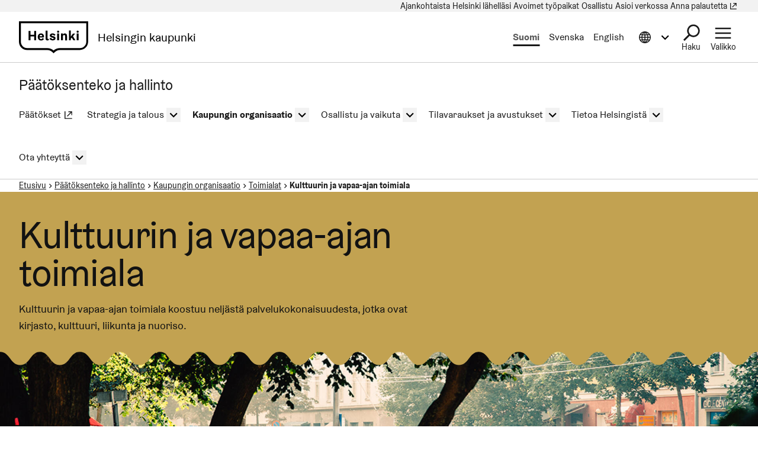

--- FILE ---
content_type: text/html; charset=UTF-8
request_url: https://www.hel.fi/fi/paatoksenteko-ja-hallinto/kaupungin-organisaatio/toimialat/kulttuurin-ja-vapaa-ajan-toimiala
body_size: 17766
content:
  
  

<!DOCTYPE html>
<html lang="fi" dir="ltr" prefix="og: https://ogp.me/ns#" class="hdbt-theme--gold">
  <head>
    <meta charset="utf-8" />
<script src="https://www.hel.fi/etusivu-assets/modules/contrib/helfi_platform_config/modules/hdbt_cookie_banner/assets/js/hds-cookie-consent.min.js?v=1.0.1" type="text/javascript"></script>
<meta name="description" content="Kulttuurin ja vapaa-ajan toimiala koostuu neljästä palvelukokonaisuudesta, jotka ovat kirjasto, kulttuuri, liikunta ja nuoriso." />
<link rel="canonical" href="https://www.hel.fi/fi/paatoksenteko-ja-hallinto/kaupungin-organisaatio/toimialat/kulttuurin-ja-vapaa-ajan-toimiala" />
<meta property="og:site_name" content="Helsingin kaupunki" />
<meta property="og:url" content="https://www.hel.fi/fi/paatoksenteko-ja-hallinto/kaupungin-organisaatio/toimialat/kulttuurin-ja-vapaa-ajan-toimiala" />
<meta property="og:title" content="Kulttuurin ja vapaa-ajan toimiala" />
<meta property="og:description" content="Kulttuurin ja vapaa-ajan toimiala koostuu neljästä palvelukokonaisuudesta, jotka ovat kirjasto, kulttuuri, liikunta ja nuoriso." />
<meta property="og:image" content="https://stplattaprod.blob.core.windows.net/strategiatalousprod/styles/1.9_1200w_630h/azure/kallio-block-party-2014_jussihellsten_helsinki-parners.jpg?h=9c8be384&amp;itok=HYQuKKOX" />
<meta property="og:updated_time" content="2026-01-08T14:24:20+0200" />
<meta property="article:published_time" content="2022-06-15T08:40:47+0300" />
<meta property="article:modified_time" content="2026-01-08T14:24:20+0200" />
<meta name="twitter:card" content="summary_large_image" />
<meta name="twitter:title" content="Kulttuurin ja vapaa-ajan toimiala | Helsingin kaupunki" />
<meta name="twitter:image" content="https://stplattaprod.blob.core.windows.net/strategiatalousprod/styles/1.9_1200w_630h/azure/kallio-block-party-2014_jussihellsten_helsinki-parners.jpg?h=9c8be384&amp;itok=HYQuKKOX" />
<meta name="MobileOptimized" content="width" />
<meta name="HandheldFriendly" content="true" />
<meta name="viewport" content="width=device-width, initial-scale=1.0" />
<meta name="helfi_content_type" content="landing_page" class="elastic" />
<meta name="helfi_content_id" content="156" class="elastic" />
<link rel="alternate" hreflang="fi" href="https://www.hel.fi/fi/paatoksenteko-ja-hallinto/kaupungin-organisaatio/toimialat/kulttuurin-ja-vapaa-ajan-toimiala" />
<link rel="alternate" hreflang="sv" href="https://www.hel.fi/sv/beslutsfattande-och-forvaltning/stadens-organisation/sektorer/kultur-och-fritidssektorn" />
<link rel="alternate" hreflang="en" href="https://www.hel.fi/en/decision-making/city-organisation/divisions/culture-and-leisure-division" />

    <title>Kulttuurin ja vapaa-ajan toimiala | Helsingin kaupunki</title>
    <link rel="icon" href="/hallinto-assets/themes/contrib/hdbt/src/images/favicon/favicon-32x32.ico" sizes="any">
    <link rel="icon" href="/hallinto-assets/themes/contrib/hdbt/src/images/favicon/favicon.svg" type="image/svg+xml">
    <link rel="apple-touch-icon" href="/hallinto-assets/themes/contrib/hdbt/src/images/favicon/apple-touch-icon.png">
    <link rel="manifest" href="/hallinto-assets/themes/contrib/hdbt/src/images/favicon/manifest.webmanifest">
    <link rel="stylesheet" media="all" href="/hallinto-assets/sites/default/files/css/css_3dtj9NODylipmCn2ewO0aWaGzR1iuhAGA9_Lg5viHQ8.css?delta=0&amp;language=fi&amp;theme=hdbt_subtheme&amp;include=eJxFyEEOgDAIBMAP1fKmJSXFBCuBYuLvPTrH0cGbFp5j2s2w5gjMgGvSiHJY_6fX8mI7U2W0fHPLRYyUD4p2GoQ" />
<link rel="stylesheet" media="all" href="/hallinto-assets/sites/default/files/css/css_sagY9ChhLhZlQDjQ-5aknSLQ5UAFusP-uS_30JrDT2M.css?delta=1&amp;language=fi&amp;theme=hdbt_subtheme&amp;include=eJxFyEEOgDAIBMAP1fKmJSXFBCuBYuLvPTrH0cGbFp5j2s2w5gjMgGvSiHJY_6fX8mI7U2W0fHPLRYyUD4p2GoQ" />

    <script type="application/json" data-drupal-selector="drupal-settings-json">{"path":{"baseUrl":"\/","pathPrefix":"fi\/paatoksenteko-ja-hallinto\/","currentPath":"node\/156","currentPathIsAdmin":false,"isFront":false,"currentLanguage":"fi"},"pluralDelimiter":"\u0003","suppressDeprecationErrors":true,"hdbt_cookie_banner":{"apiUrl":"https:\/\/www.hel.fi\/en\/api\/cookie-banner","langcode":"fi","theme":"black","settingsPageSelector":".cookie-settings","settingsPageUrl":"https:\/\/www.hel.fi\/fi\/evasteasetukset"},"helfi_navigation":{"links":{"api":"https:\/\/www.hel.fi\/fi\/paatoksenteko-ja-hallinto\/api\/v1\/global-mobile-menu","canonical":"https:\/\/www.hel.fi\/fi"}},"reactAndShareApiKey":"gjhfvh3m4xcvnred","siteName":"P\u00e4\u00e4t\u00f6ksenteko ja hallinto","askemMonitoringEnabled":true,"hdbt":{"language_toast_dropdown":true,"current_language":"fi","global_menu":true,"search_dropdown":true,"otherlangs_dropdown":true},"matomo_site_id":"1086","helfi_instance_name":"strategia","helfi_environment":"prod","csp":{"nonce":"jkSP705tmMqGG8ptQZeE7g"},"menu_depth":6,"user":{"uid":0,"permissionsHash":"a26fcb3a9f5227fe8f22a945d1345d4ff160a380a5af3710ab65b31b3b32a772"}}</script>
<script src="/hallinto-assets/core/assets/vendor/jquery/jquery.min.js?v=4.0.0-rc.1"></script>
<script src="/hallinto-assets/sites/default/files/js/js_ba4SB-gZCmVr6K2gm0u4PdoHy7-6ocGOGOsis2C4dv8.js?scope=header&amp;delta=1&amp;language=fi&amp;theme=hdbt_subtheme&amp;include=[base64]"></script>
<script src="/hallinto-assets/themes/contrib/hdbt/dist/js/hyphenopoly/Hyphenopoly_Loader.js?v=drupal-187"></script>
<script src="/hallinto-assets/themes/contrib/hdbt/dist/js/hyphenopolySettings.min.js?v=drupal-187"></script>

  </head>
  <body>
        <a href="#main-content" class="focusable skip-link skip-link--skip-to-main" id="skip-to-main">
      Hyppää pääsisältöön
    </a>
    
      <div id="dialog-off-canvas-main-canvas" class="dialog-off-canvas-main-canvas" data-off-canvas-main-canvas>
    

  
    <div id="menu" class="nav-toggle-target"></div>

  <div id="search" class="nav-toggle-target"></div>

  <div id="otherlangs" class="nav-toggle-target"></div>


      <div id="language-toast--fi" class="nav-toggle-target nav-toggle-target--toast"></div>
      <div id="language-toast--sv" class="nav-toggle-target nav-toggle-target--toast"></div>
      <div id="language-toast--en" class="nav-toggle-target nav-toggle-target--toast"></div>
  
<div data-published class="page-type--landing-page wrapper no-sidebar no-sidebar-first no-sidebar-second no-section-nav">
      <header role="banner" class="header">
                <div class="header-top">
    
  <nav aria-label="Pikalinkit">

              


      
      
      <ul menu_type="header-top-navigation" max_depth="1" level="1" theme_suggestion="menu__external_header_top_navigation" class="menu menu--level-0">
                                                   
            
      
      
            
      <li class="menu__item">
        <span class="menu__link-wrapper">
                      <a href="https://www.hel.fi/fi/uutiset" class="menu__link"><span class="menu__link__text">Ajankohtaista</span></a>          
          
                  </span>
              </li>
                                                   
            
      
      
            
      <li class="menu__item">
        <span class="menu__link-wrapper">
                      <a href="https://www.hel.fi/fi/helsinki-lahellasi" class="menu__link"><span class="menu__link__text">Helsinki lähelläsi</span></a>          
          
                  </span>
              </li>
                                                   
            
      
      
            
      <li class="menu__item">
        <span class="menu__link-wrapper">
                      <a href="https://www.hel.fi/fi/avoimet-tyopaikat" class="menu__link"><span class="menu__link__text">Avoimet työpaikat</span></a>          
          
                  </span>
              </li>
                                                   
            
      
      
            
      <li class="menu__item">
        <span class="menu__link-wrapper">
                      <a href="https://www.hel.fi/fi/paatoksenteko-ja-hallinto/osallistu-ja-vaikuta" class="menu__link"><span class="menu__link__text">Osallistu</span></a>          
          
                  </span>
              </li>
                                                   
            
      
      
            
      <li class="menu__item">
        <span class="menu__link-wrapper">
                      <a href="https://www.hel.fi/fi/asioi-verkossa" class="menu__link"><span class="menu__link__text">Asioi verkossa</span></a>          
          
                  </span>
              </li>
                                                   
            
      
      
            
      <li data-external class="menu__item">
        <span class="menu__link-wrapper">
                      <a href="https://palautteet.hel.fi/" class="menu__link" data-is-external="true"><span class="menu__link__text">Anna palautetta</span><span class="link__type link__type--external"></span><span class="visually-hidden" lang="fi" dir="ltr">(Linkki johtaa ulkoiseen palveluun)</span></a>          
          
                  </span>
              </li>
        </ul>
  


      </nav>

  </div>

      
                              <div  id="header-branding" class="header-branding">
          
                                                            
          
          <div id="block-hdbt-subtheme-sitebranding" class="block--branding">
  
    
        <a href="https://www.hel.fi/fi" class="logo logo--header" id="logo--header" rel="home">    

  




    



<span class="hel-icon hel-icon--helsinki logo__icon logo__icon--fi" role="img"  aria-labelledby="hdbt-icon--690001176" >
      <span class="is-hidden" id="hdbt-icon--690001176">Helsinki-kehystunnus</span>
    </span>    <span class="city-name">Helsingin kaupunki</span>
  
</a>
</div>
 
          <div class="language-wrapper">
            

<nav aria-labelledby="block-hdbt-subtheme-language-switcher-menu" class="language-switcher-language-url block--language-switcher" role="navigation" data-hdbt-selector="language-switcher">
  <span class="is-hidden" id="block-hdbt-subtheme-language-switcher-menu">Valitse sivuston kieli</span>
  
    
        <div  block_id="hdbt_subtheme_language_switcher" class="language-switcher js-language-switcher">
    <div class="language-links">
                                                                      
                
                                              
                  <span class="language-link__wrapper">
            <a
               class="language-link is-disabled"
               href="/fi/paatoksenteko-ja-hallinto/kaupungin-organisaatio/toimialat/kulttuurin-ja-vapaa-ajan-toimiala"
               lang="fi"
               aria-current="true"
            >Suomi
            </a>
          </span>
                
                                                                      
                
                          
                  <span class="language-link__wrapper">
            <a
               class="language-link"
               href="/sv/beslutsfattande-och-forvaltning/stadens-organisation/sektorer/kultur-och-fritidssektorn"
               lang="sv"
              
            >Svenska
            </a>
          </span>
                
                                                                      
                
                          
                  <span class="language-link__wrapper">
            <a
               class="language-link"
               href="/en/decision-making/city-organisation/divisions/culture-and-leisure-division"
               lang="en"
              
            >English
            </a>
          </span>
                
          </div>
  </div>

  </nav>
 
                                        


        



<div  class="nav-toggle nav-toggle--otherlangs">
    <div  class="nav-toggle__anchor">
    <a href="#" class="nav-toggle__label  nav-toggle__label--close">      <span aria-hidden="true"></span>
    <span class="visually-hidden">Sulje tietoa muilla kielillä valikko</span>
  </a>
    <a href="#otherlangs" class="nav-toggle__label  nav-toggle__label--open">      <span aria-hidden="true"></span>
    <span class="visually-hidden">Avaa tietoa muilla kielillä valikko</span>
  </a>
  </div>

    <button  class="nav-toggle__button js-otherlangs-button" aria-expanded="false" aria-controls="otherlangs-dropdown" >
    <span class="nav-toggle__label  nav-toggle__label--open">      <span aria-hidden="true"></span>
    <span class="visually-hidden">Avaa tietoa muilla kielillä valikko</span>
  </span>
    <span class="nav-toggle__label  nav-toggle__label--close">      <span aria-hidden="true"></span>
    <span class="visually-hidden">Sulje tietoa muilla kielillä valikko</span>
  </span>
  </button>
</div>
  
                      </div>

                                  
  


        
    <nav id="otherlangs-dropdown"  class="nav-toggle-dropdown nav-toggle-dropdown--otherlangs js-otherlangs-dropdown" aria-labelledby="otherlangs-dropdown-menu">
    <span class="is-hidden" id="otherlangs-dropdown-menu">Tietoa muilla kielillä valikko</span>

  <div class="nav-toggle-dropdown__wrapper">
    <div class="nav-toggle-dropdown__content">
              



<ul class="headerlanguagelinks__menu-dropdown">
      <li>
            <div  class="headerlanguagelinks__link headerlanguagelinks__link--nolink">
      Muut kielet
    </div>
  
              <ul class="headerlanguagelinks__group">
                      <li>      
                  
    
    <a href="https://www.hel.fi/ar" class="headerlanguagelinks__link">    

  




      <span class="link__text" lang="ar">الصفحة الرئيسية باللغة العربية</span>
    
</a>
  </li>
                      <li>      
                  
    
    <a href="https://www.hel.fi/so" class="headerlanguagelinks__link">    

  




      <span class="link__text" lang="so">Bogga hore ee af soomaaliga</span>
    
</a>
  </li>
                      <li>      
                  
    
    <a href="https://www.hel.fi/uk" class="headerlanguagelinks__link">    

  




      <span class="link__text" lang="uk">Домашня сторінка українською мовою</span>
    
</a>
  </li>
                      <li>      
                  
    
    <a href="https://www.hel.fi/ru" class="headerlanguagelinks__link">    

  




      <span class="link__text" lang="ru">Главная страница на русском языке</span>
    
</a>
  </li>
                      <li>      
                  
    
    <a href="https://www.hel.fi/et" class="headerlanguagelinks__link">    

  




      <span class="link__text" lang="et">Eestikeelne esileht</span>
    
</a>
  </li>
                  </ul>
          </li>
      <li>
            <div  class="headerlanguagelinks__link headerlanguagelinks__link--nolink">
      Tietoa muilla kielillä
    </div>
  
              <ul class="headerlanguagelinks__group">
                      <li>      
        
    
    <a href="https://selkokieli.hel.fi" class="headerlanguagelinks__link" data-is-external="true">    

  




      <span class="link__text">Selkosuomi</span>
    <span class="link__type link__type--external"></span><span class="visually-hidden" lang="fi" dir="ltr">(Linkki johtaa ulkoiseen palveluun)</span>
</a>
  </li>
                      <li>      
        
    
    <a href="https://viittomakieli.hel.fi" class="headerlanguagelinks__link" data-is-external="true">    

  




      <span class="link__text">Viittomakieli</span>
    <span class="link__type link__type--external"></span><span class="visually-hidden" lang="fi" dir="ltr">(Linkki johtaa ulkoiseen palveluun)</span>
</a>
  </li>
                  </ul>
          </li>
      <li>
            <div  class="headerlanguagelinks__link headerlanguagelinks__link--nolink">
      Matkailijoille
    </div>
  
              <ul class="headerlanguagelinks__group">
                      <li>      
        
    
    <a href="https://www.myhelsinki.fi/fi" class="headerlanguagelinks__link" data-is-external="true">    

  




      <span class="link__text">myhelsinki.fi</span>
    <span class="link__type link__type--external"></span><span class="visually-hidden" lang="fi" dir="ltr">(Linkki johtaa ulkoiseen palveluun)</span>
</a>
  </li>
                  </ul>
          </li>
      <li>
            <div  class="headerlanguagelinks__link headerlanguagelinks__link--nolink">
      Maahanmuuttajille
    </div>
  
              <ul class="headerlanguagelinks__group">
                      <li>      
        
    
    <a href="https://www.hel.fi/fi/paatoksenteko-ja-hallinto/tietoa-helsingista/kansainvalisyys-ja-muuttajat/tervetuloa-helsinkiin" class="headerlanguagelinks__link">    

  




      <span class="link__text">Kotoutumispalvelut</span>
    
</a>
  </li>
                  </ul>
          </li>
  </ul>

          </div>
  </div>

  </nav>
  


                        




<div  class="nav-toggle nav-toggle--search">
    <div  class="nav-toggle__anchor">
    <a href="#" class="nav-toggle__label  nav-toggle__label--close">      <span>Sulje</span>
  </a>
    <a href="#search" class="nav-toggle__label  nav-toggle__label--open">      <span>Haku</span>
  </a>
  </div>

    <button  class="nav-toggle__button js-search-button" aria-expanded="false" aria-controls="search-dropdown" >
    <span class="nav-toggle__label  nav-toggle__label--open">      <span>Haku</span>
  </span>
    <span class="nav-toggle__label  nav-toggle__label--close">      <span>Sulje</span>
  </span>
  </button>
</div>


  <div id="search-dropdown"  class="nav-toggle-dropdown nav-toggle-dropdown--search js-search-dropdown">

  <div class="nav-toggle-dropdown__wrapper">
    <div class="nav-toggle-dropdown__content">
          <div class="header-search-wrapper">
      <div class="header-search__title">Hae Helsingin kaupungin sivuilta</div>
      <form class="helfi-search__form" action="https://www.hel.fi/haku" role="search">
  <div class="form-item hds-text-input">
          <label class="hds-text-input__label" for="search-form-header">Mitä haet?</label>
        <div class="hds-text-input__input-wrapper">
      <input type="search" id="search-form-header" name="q" value="" size="30" maxlength="128" class="form-text hds-text-input__input" >
    </div>
  </div>
  <button class="hds-button hds-button--primary helfi-search__submit-button" type="submit" value="Submit">
    <span class="hds-button__label">Hae</span>
  </button>
</form>
      <noscript class="header-search__javascript-disabled">
                <p>
          <a href="https://www.hel.fi/haku">    

  




          Hel.fi-verkkopalvelun haku
        
</a>
          käyttää JavaScriptiä. Selaimesi ei tue JavaScriptiä tai se on pois käytöstä. Tarkista selaimesi asetukset ja yritä uudelleen.
        </p>
      </noscript>
      <div class="search-container__links-container">
        <div class="search-container__link">
                              <a href="https://tapahtumat.hel.fi/fi/" class="search__link-external" data-is-external="true">    

  




          Hae tapahtumia
          <span class="link__type link__type--external"></span><span class="visually-hidden" lang="fi" dir="ltr">(Linkki johtaa ulkoiseen palveluun)</span>
</a>
          <p>Kaupungin ajankohtaisia tapahtumia voit hakea Tapahtumat.hel.fi-sivustolla.</p>
        </div>
        <div class="search-container__link">
                    <a href="https://paatokset.hel.fi/fi/asia" class="search__link-external" data-is-external="true">    

  




          Hae päätöksiä
          <span class="link__type link__type--external"></span><span class="visually-hidden" lang="fi" dir="ltr">(Linkki johtaa ulkoiseen palveluun)</span>
</a>
          <p>Kaupungin tekemiä päätöksiä voit hakea Päätökset-sivustolla.</p>
        </div>
      </div>
    </div>
      </div>
  </div>

  </div>

          
          
  


  
  



<div  class="nav-toggle nav-toggle--menu">
    <div  class="nav-toggle__anchor">
    <a href="#" class="nav-toggle__label  nav-toggle__label--close">      <span>Sulje</span>
  </a>
    <a href="#menu" class="nav-toggle__label  nav-toggle__label--open">      <span>Valikko</span>
  </a>
  </div>

    <button  class="nav-toggle__button js-menu-toggle-button" aria-expanded="false" aria-controls="nav-toggle-dropdown--menu" >
    <span class="nav-toggle__label  nav-toggle__label--open">      <span>Valikko</span>
  </span>
    <span class="nav-toggle__label  nav-toggle__label--close">      <span>Sulje</span>
  </span>
  </button>
</div>


  
    <nav id="nav-toggle-dropdown--menu"  class="nav-toggle-dropdown nav-toggle-dropdown--menu js-menu-dropdown" aria-labelledby="nav-toggle-dropdown--menu-menu">
    <span class="is-hidden" id="nav-toggle-dropdown--menu-menu">Navigaatiovalikko</span>

  <div class="nav-toggle-dropdown__wrapper">
    <div class="nav-toggle-dropdown__content">
            <div class="mega-and-mobilemenu">

                <div id="block-external-menu-mega-menu">
  
    
      




  
  
         
              
          <ul menu_type="main" max_depth="2" level="1" expand_all_items theme_suggestion="menu__external_menu__mega_menu" class="megamenu">
                                                                      
                    
          <li class="megamenu__item megamenu__item--has-children megamenu__item--level-2">

            
                          <a href="/fi/sosiaali-ja-terveyspalvelut" class="megamenu__link"><span class="megamenu__link__text">Sosiaali- ja terveyspalvelut</span></a>                        
              
         
              
          <ul menu_type="main" max_depth="2" level="1" expand_all_items theme_suggestion="menu__external_menu__mega_menu" class="megamenu megamenu__subnav">
                                                
                    
          <li class="megamenu__item megamenu__item--level-3">

            
                          <a href="/fi/sosiaali-ja-terveyspalvelut/terveydenhoito" class="megamenu__link"><span class="megamenu__link__text">Terveydenhoito</span></a>                                  </li>
                                                
                    
          <li class="megamenu__item megamenu__item--level-3">

            
                          <a href="/fi/sosiaali-ja-terveyspalvelut/senioripalvelut" class="megamenu__link"><span class="megamenu__link__text">Senioripalvelut</span></a>                                  </li>
                                                
                    
          <li class="megamenu__item megamenu__item--level-3">

            
                          <a href="/fi/sosiaali-ja-terveyspalvelut/lasten-ja-perheiden-palvelut" class="megamenu__link"><span class="megamenu__link__text">Lasten ja perheiden palvelut</span></a>                                  </li>
                                                
                    
          <li class="megamenu__item megamenu__item--level-3">

            
                          <a href="/fi/sosiaali-ja-terveyspalvelut/sosiaalinen-ja-taloudellinen-tuki" class="megamenu__link"><span class="megamenu__link__text">Sosiaalinen ja taloudellinen tuki</span></a>                                  </li>
                                                
                    
          <li class="megamenu__item megamenu__item--level-3">

            
                          <a href="/fi/sosiaali-ja-terveyspalvelut/vammaispalvelut" class="megamenu__link"><span class="megamenu__link__text">Vammaispalvelut</span></a>                                  </li>
                                                
                    
          <li class="megamenu__item megamenu__item--level-3">

            
                          <a href="/fi/sosiaali-ja-terveyspalvelut/asiakkaan-tiedot-ja-oikeudet" class="megamenu__link"><span class="megamenu__link__text">Asiakkaan tiedot ja oikeudet</span></a>                                  </li>
              </ul>
      

                      </li>
                                                                      
                    
          <li class="megamenu__item megamenu__item--has-children megamenu__item--level-2">

            
                          <a href="/fi/kasvatus-ja-koulutus" class="megamenu__link"><span class="megamenu__link__text">Kasvatus ja koulutus</span></a>                        
              
         
              
          <ul menu_type="main" max_depth="2" level="1" expand_all_items theme_suggestion="menu__external_menu__mega_menu" class="megamenu megamenu__subnav">
                                                
                    
          <li class="megamenu__item megamenu__item--level-3">

            
                          <a href="/fi/kasvatus-ja-koulutus/leikkipuisto-ja-perhetalotoiminta" class="megamenu__link"><span class="megamenu__link__text">Leikkipuistot</span></a>                                  </li>
                                                
                    
          <li class="megamenu__item megamenu__item--level-3">

            
                          <a href="/fi/kasvatus-ja-koulutus/varhaiskasvatus" class="megamenu__link"><span class="megamenu__link__text">Varhaiskasvatus</span></a>                                  </li>
                                                
                    
          <li class="megamenu__item megamenu__item--level-3">

            
                          <a href="/fi/kasvatus-ja-koulutus/esiopetus" class="megamenu__link"><span class="megamenu__link__text">Esiopetus</span></a>                                  </li>
                                                
                    
          <li class="megamenu__item megamenu__item--level-3">

            
                          <a href="/fi/kasvatus-ja-koulutus/perusopetus" class="megamenu__link"><span class="megamenu__link__text">Perusopetus</span></a>                                  </li>
                                                
                    
          <li class="megamenu__item megamenu__item--level-3">

            
                          <a href="/fi/kasvatus-ja-koulutus/lukiokoulutus" class="megamenu__link"><span class="megamenu__link__text">Lukiokoulutus</span></a>                                  </li>
                                                
                    
          <li class="megamenu__item megamenu__item--level-3">

            
                          <a href="/fi/kasvatus-ja-koulutus/ammatillinen-koulutus" class="megamenu__link"><span class="megamenu__link__text">Ammatillinen koulutus</span></a>                                  </li>
                                                
                    
          <li class="megamenu__item megamenu__item--level-3">

            
                          <a href="/fi/kasvatus-ja-koulutus/tyovaenopistot" class="megamenu__link"><span class="megamenu__link__text">Työväenopistot</span></a>                                  </li>
              </ul>
      

                      </li>
                                                                      
                    
          <li class="megamenu__item megamenu__item--has-children megamenu__item--level-2">

            
                          <a href="/fi/asuminen" class="megamenu__link"><span class="megamenu__link__text">Asuminen</span></a>                        
              
         
              
          <ul menu_type="main" max_depth="2" level="1" expand_all_items theme_suggestion="menu__external_menu__mega_menu" class="megamenu megamenu__subnav">
                                                
                    
          <li class="megamenu__item megamenu__item--level-3">

            
                          <a href="/fi/asuminen/hekan-vuokra-asunnot" class="megamenu__link"><span class="megamenu__link__text">Hekan vuokra-asunnot</span></a>                                  </li>
                                                
                    
          <li class="megamenu__item megamenu__item--level-3">

            
                          <a href="/fi/asuminen/vapaarahoitteiset-vuokra-asunnot" class="megamenu__link"><span class="megamenu__link__text">Vapaarahoitteiset vuokra-asunnot</span></a>                                  </li>
                                                
                    
          <li class="megamenu__item megamenu__item--level-3">

            
                          <a href="/fi/asuminen/asumisoikeusasunnot" class="megamenu__link"><span class="megamenu__link__text">Asumisoikeusasunnot</span></a>                                  </li>
                                                
                    
          <li class="megamenu__item megamenu__item--level-3">

            
                          <a href="/fi/asuminen/omistusasunnot" class="megamenu__link"><span class="megamenu__link__text">Omistusasunnot</span></a>                                  </li>
                                                
                    
          <li class="megamenu__item megamenu__item--level-3">

            
                          <a href="/fi/asuminen/asuminen-ja-terveys" class="megamenu__link"><span class="megamenu__link__text">Asuminen ja terveys</span></a>                                  </li>
              </ul>
      

                      </li>
                                                                      
                    
          <li class="megamenu__item megamenu__item--has-children megamenu__item--level-2">

            
                          <a href="/fi/kaupunkiymparisto-ja-liikenne" class="megamenu__link"><span class="megamenu__link__text">Kaupunkiympäristö ja liikenne</span></a>                        
              
         
              
          <ul menu_type="main" max_depth="2" level="1" expand_all_items theme_suggestion="menu__external_menu__mega_menu" class="megamenu megamenu__subnav">
                                                
                    
          <li class="megamenu__item megamenu__item--level-3">

            
                          <a href="/fi/kaupunkiymparisto-ja-liikenne/kaupunkisuunnittelu-ja-rakentaminen" class="megamenu__link"><span class="megamenu__link__text">Kaupunkisuunnittelu ja rakentaminen</span></a>                                  </li>
                                                
                    
          <li class="megamenu__item megamenu__item--level-3">

            
                          <a href="/fi/kaupunkiymparisto-ja-liikenne/tontit-ja-rakentamisen-luvat" class="megamenu__link"><span class="megamenu__link__text">Tontit ja rakentamisen luvat</span></a>                                  </li>
                                                
                    
          <li class="megamenu__item megamenu__item--level-3">

            
                          <a href="/fi/kaupunkiymparisto-ja-liikenne/kunnossapito" class="megamenu__link"><span class="megamenu__link__text">Kunnossapito</span></a>                                  </li>
                                                
                    
          <li class="megamenu__item megamenu__item--level-3">

            
                          <a href="/fi/kaupunkiymparisto-ja-liikenne/ympariston-ja-luonnon-suojelu" class="megamenu__link"><span class="megamenu__link__text">Ympäristön ja luonnon suojelu</span></a>                                  </li>
                                                
                    
          <li class="megamenu__item megamenu__item--level-3">

            
                          <a href="/fi/kaupunkiymparisto-ja-liikenne/pysakointi" class="megamenu__link"><span class="megamenu__link__text">Pysäköinti</span></a>                                  </li>
                                                
                    
          <li class="megamenu__item megamenu__item--level-3">

            
                          <a href="/fi/kaupunkiymparisto-ja-liikenne/pyoraily" class="megamenu__link"><span class="megamenu__link__text">Pyöräily</span></a>                                  </li>
              </ul>
      

                      </li>
                                                                      
                    
          <li class="megamenu__item megamenu__item--has-children megamenu__item--level-2">

            
                          <a href="/fi/kulttuuri-ja-vapaa-aika" class="megamenu__link"><span class="megamenu__link__text">Kulttuuri ja vapaa-aika</span></a>                        
              
         
              
          <ul menu_type="main" max_depth="2" level="1" expand_all_items theme_suggestion="menu__external_menu__mega_menu" class="megamenu megamenu__subnav">
                                                
                    
          <li class="megamenu__item megamenu__item--level-3">

            
                          <a href="/fi/kulttuuri-ja-vapaa-aika/liikunta" class="megamenu__link"><span class="megamenu__link__text">Liikunta</span></a>                                  </li>
                                                
                    
          <li class="megamenu__item megamenu__item--level-3">

            
                          <a href="/fi/kulttuuri-ja-vapaa-aika/ulkoilu-puistot-ja-luontokohteet" class="megamenu__link"><span class="megamenu__link__text">Ulkoilu, puistot ja luontokohteet</span></a>                                  </li>
                                                
                    
          <li class="megamenu__item megamenu__item--level-3">

            
                          <a href="/fi/kulttuuri-ja-vapaa-aika/kulttuuri" class="megamenu__link"><span class="megamenu__link__text">Kulttuuri</span></a>                                  </li>
                                                
                    
          <li class="megamenu__item megamenu__item--level-3">

            
                          <a href="https://www.hel.fi/fi/kulttuuri-ja-vapaa-aika/kirjastot-helsingissa" class="megamenu__link"><span class="megamenu__link__text">Kirjastot</span></a>                                  </li>
                                                
                    
          <li class="megamenu__item megamenu__item--level-3">

            
                          <a href="/fi/kulttuuri-ja-vapaa-aika/tapahtumat" class="megamenu__link"><span class="megamenu__link__text">Tapahtumat ja harrastukset</span></a>                                  </li>
                                                
                    
          <li class="megamenu__item megamenu__item--level-3">

            
                          <a href="/fi/kulttuuri-ja-vapaa-aika/ikaantyneille" class="megamenu__link"><span class="megamenu__link__text">Ikääntyneille</span></a>                                  </li>
                                                
                    
          <li data-external class="megamenu__item megamenu__item--level-3">

            
                          <a href="https://nuorten.hel.fi/" class="megamenu__link" data-is-external="true"><span class="megamenu__link__text">Nuorille</span><span class="link__type link__type--external"></span><span class="visually-hidden" lang="fi" dir="ltr">(Linkki johtaa ulkoiseen palveluun)</span></a>                                  </li>
              </ul>
      

                      </li>
                                                                      
                    
          <li class="megamenu__item megamenu__item--has-children megamenu__item--level-2">

            
                          <a href="/fi/yritykset-ja-tyo" class="megamenu__link"><span class="megamenu__link__text">Yritykset ja työ</span></a>                        
              
         
              
          <ul menu_type="main" max_depth="2" level="1" expand_all_items theme_suggestion="menu__external_menu__mega_menu" class="megamenu megamenu__subnav">
                                                
                    
          <li class="megamenu__item megamenu__item--level-3">

            
                          <a href="/fi/yritykset-ja-tyo/tyonhakijat" class="megamenu__link"><span class="megamenu__link__text">Työnhakijat</span></a>                                  </li>
                                                
                    
          <li class="megamenu__item megamenu__item--level-3">

            
                          <a href="/fi/yritykset-ja-tyo/tyonantajat" class="megamenu__link"><span class="megamenu__link__text">Työnantajat</span></a>                                  </li>
                                                
                    
          <li class="megamenu__item megamenu__item--level-3">

            
                          <a href="/fi/yritykset-ja-tyo/perusta-yritys" class="megamenu__link"><span class="megamenu__link__text">Perusta yritys</span></a>                                  </li>
                                                
                    
          <li class="megamenu__item megamenu__item--level-3">

            
                          <a href="/fi/yritykset-ja-tyo/kasvata-liiketoimintaa" class="megamenu__link"><span class="megamenu__link__text">Kasvata liiketoimintaa</span></a>                                  </li>
                                                
                    
          <li class="megamenu__item megamenu__item--level-3">

            
                          <a href="/fi/yritykset-ja-tyo/kehita-ja-kokeile" class="megamenu__link"><span class="megamenu__link__text">Kehitä ja kokeile</span></a>                                  </li>
                                                
                    
          <li class="megamenu__item megamenu__item--level-3">

            
                          <a href="/fi/yritykset-ja-tyo/kehita-matkailua-ja-tapahtumia" class="megamenu__link"><span class="megamenu__link__text">Kehitä matkailua ja tapahtumia</span></a>                                  </li>
                                                
                    
          <li class="megamenu__item megamenu__item--level-3">

            
                          <a href="/fi/yritykset-ja-tyo/hae-lupia-ja-tiloja" class="megamenu__link"><span class="megamenu__link__text">Hae lupia ja tiloja</span></a>                                  </li>
              </ul>
      

                      </li>
                                                                      
                    
          <li class="megamenu__item megamenu__item--has-children megamenu__item--level-2">

            
                          <a href="/fi/paatoksenteko-ja-hallinto/paatoksenteko-ja-hallinto" class="megamenu__link"><span class="megamenu__link__text">Päätöksenteko ja hallinto</span></a>                        
              
         
              
          <ul menu_type="main" max_depth="2" level="1" expand_all_items theme_suggestion="menu__external_menu__mega_menu" class="megamenu megamenu__subnav">
                                                
                    
          <li data-external class="megamenu__item megamenu__item--level-3">

            
                          <a href="https://paatokset.hel.fi" class="megamenu__link" data-is-external="true"><span class="megamenu__link__text">Päätökset</span><span class="link__type link__type--external"></span><span class="visually-hidden" lang="fi" dir="ltr">(Linkki johtaa ulkoiseen palveluun)</span></a>                                  </li>
                                                
                    
          <li class="megamenu__item megamenu__item--level-3">

            
                          <a href="/fi/paatoksenteko-ja-hallinto/strategia-ja-talous" class="megamenu__link"><span class="megamenu__link__text">Strategia ja talous</span></a>                                  </li>
                                                
                    
          <li class="megamenu__item megamenu__item--level-3">

            
                          <a href="/fi/paatoksenteko-ja-hallinto/kaupungin-organisaatio" class="megamenu__link"><span class="megamenu__link__text">Kaupungin organisaatio</span></a>                                  </li>
                                                
                    
          <li class="megamenu__item megamenu__item--level-3">

            
                          <a href="/fi/paatoksenteko-ja-hallinto/osallistu-ja-vaikuta" class="megamenu__link"><span class="megamenu__link__text">Osallistu ja vaikuta</span></a>                                  </li>
                                                
                    
          <li class="megamenu__item megamenu__item--level-3">

            
                          <a href="/fi/paatoksenteko-ja-hallinto/tilavaraukset-ja-avustukset" class="megamenu__link"><span class="megamenu__link__text">Tilavaraukset ja avustukset</span></a>                                  </li>
                                                
                    
          <li class="megamenu__item megamenu__item--level-3">

            
                          <a href="/fi/paatoksenteko-ja-hallinto/tietoa-helsingista" class="megamenu__link"><span class="megamenu__link__text">Tietoa Helsingistä</span></a>                                  </li>
                                                
                    
          <li class="megamenu__item megamenu__item--level-3">

            
                          <a href="/fi/paatoksenteko-ja-hallinto/ota-yhteytta-helsingin-kaupunkiin" class="megamenu__link"><span class="megamenu__link__text">Ota yhteyttä</span></a>                                  </li>
              </ul>
      

                      </li>
              </ul>
      

  
  </div>


                      

    
  <div class="mobile-menu-fallback mobile-menu-fallback__index-1" id="js-menu-fallback">

              <a href="/fi/paatoksenteko-ja-hallinto/kaupungin-organisaatio/toimialat" class="mmenu__back mmenu__back--in-path"><span class="mmenu__back-wrapper">Toimialat</span></a>    
              <a href="/fi/paatoksenteko-ja-hallinto/kaupungin-organisaatio/toimialat/kulttuurin-ja-vapaa-ajan-toimiala" class="mmenu__title-link mmenu__title-link--in-path" aria-current="page">    

  




          Kulttuurin ja vapaa-ajan toimiala
        
</a>    
          <ul block_id="external_fallback_menu" class="mmenu__items">
                                                                                <li class="mmenu__item">

                        
            
                          <a href="/fi/paatoksenteko-ja-hallinto/kaupungin-organisaatio/toimialat/kulttuurin-ja-vapaa-ajan-toimiala/kulttuurin-ja-vapaa-ajan-toimialan-hankkeet-ja-ohjelmat" class="mmenu__item-link" data-drupal-link-system-path="node/201"><span class="mmenu__link__text">Kulttuurin ja vapaa-ajan toimialan hankkeet ja ohjelmat</span></a>            
                      </li>
                                                                                <li class="mmenu__item">

                        
            
                          <a href="/fi/paatoksenteko-ja-hallinto/kaupungin-organisaatio/toimialat/kulttuurin-ja-vapaa-ajan-toimiala/kulttuurin-ja-vapaa-ajan-toimialan-jakamat-avustukset" class="mmenu__item-link" data-drupal-link-system-path="node/199"><span class="mmenu__link__text">Kulttuurin ja vapaa-ajan toimialan jakamat avustukset</span></a>            
                      </li>
                                                                                <li class="mmenu__item">

                        
            
                          <a href="/fi/paatoksenteko-ja-hallinto/kaupungin-organisaatio/toimialat/kulttuurin-ja-vapaa-ajan-toimiala/toimialan-esittely" class="mmenu__item-link" data-drupal-link-system-path="node/161"><span class="mmenu__link__text">Toimialan esittely</span></a>            
                      </li>
                                                                                <li class="mmenu__item">

                        
            
                          <a href="/fi/paatoksenteko-ja-hallinto/kaupungin-organisaatio/toimialat/kulttuurin-ja-vapaa-ajan-toimiala/kulttuuri-ja-vapaa-aika-yhteystiedot-ja-palaute" class="mmenu__item-link" data-drupal-link-system-path="node/165"><span class="mmenu__link__text">Yhteystiedot ja palaute</span></a>            
                      </li>
                                                                                <li class="mmenu__item">

                        
            
                          <a href="/fi/paatoksenteko-ja-hallinto/kaupungin-organisaatio/toimialat/kulttuurin-ja-vapaa-ajan-toimiala/taide-ja-kulttuuri-helsingissa-2030" class="mmenu__item-link" data-drupal-link-system-path="node/512"><span class="mmenu__link__text">Taide ja kulttuuri Helsingissä 2030</span></a>            
                      </li>
              </ul>
    
  </div>

  

        <div class="mmenu__footer js-mmenu__footer">

                        
  <nav aria-label="Pikalinkit">

              


      
      
      <ul menu_type="header-top-navigation" max_depth="1" level="1" theme_suggestion="menu__external_header_top_navigation" class="menu menu--level-0">
                                                   
            
      
      
            
      <li class="menu__item">
        <span class="menu__link-wrapper">
                      <a href="https://www.hel.fi/fi/uutiset" class="menu__link"><span class="menu__link__text">Ajankohtaista</span></a>          
          
                  </span>
              </li>
                                                   
            
      
      
            
      <li class="menu__item">
        <span class="menu__link-wrapper">
                      <a href="https://www.hel.fi/fi/helsinki-lahellasi" class="menu__link"><span class="menu__link__text">Helsinki lähelläsi</span></a>          
          
                  </span>
              </li>
                                                   
            
      
      
            
      <li class="menu__item">
        <span class="menu__link-wrapper">
                      <a href="https://www.hel.fi/fi/avoimet-tyopaikat" class="menu__link"><span class="menu__link__text">Avoimet työpaikat</span></a>          
          
                  </span>
              </li>
                                                   
            
      
      
            
      <li class="menu__item">
        <span class="menu__link-wrapper">
                      <a href="https://www.hel.fi/fi/paatoksenteko-ja-hallinto/osallistu-ja-vaikuta" class="menu__link"><span class="menu__link__text">Osallistu</span></a>          
          
                  </span>
              </li>
                                                   
            
      
      
            
      <li class="menu__item">
        <span class="menu__link-wrapper">
                      <a href="https://www.hel.fi/fi/asioi-verkossa" class="menu__link"><span class="menu__link__text">Asioi verkossa</span></a>          
          
                  </span>
              </li>
                                                   
            
      
      
            
      <li data-external class="menu__item">
        <span class="menu__link-wrapper">
                      <a href="https://palautteet.hel.fi/" class="menu__link" data-is-external="true"><span class="menu__link__text">Anna palautetta</span><span class="link__type link__type--external"></span><span class="visually-hidden" lang="fi" dir="ltr">(Linkki johtaa ulkoiseen palveluun)</span></a>          
          
                  </span>
              </li>
        </ul>
  


      </nav>

  

          <div class="mmenu__logo">
                                    <a href="https://www.hel.fi/fi/paatoksenteko-ja-hallinto" class="mmenu__logo-link">    

  




              



<span class="hel-icon hel-icon--helsinki logo__icon logo__icon--fi" role="img"  aria-labelledby="hdbt-icon--1489742604" >
      <span class="is-hidden" id="hdbt-icon--1489742604">Helsinki-kehystunnus</span>
    </span>            
</a>
          </div>
        </div>
      </div>

      <div id="mmenu" class="mmenu">
        <div id="mmenu__panels" class="mmenu__panels" />
      </div>
        </div>
  </div>

  </nav>
 
                    
        </div>
      
                <div class="header-bottom">
    <nav aria-labelledby="block-hdbt-subtheme-mainnavigation-menu" id="block-hdbt-subtheme-mainnavigation" data-hdbt-selector="main-navigation" class="desktop-menu">
  <span class="is-hidden" id="block-hdbt-subtheme-mainnavigation-menu">Päävalikko</span>
                <div class="site-name__container">
    <a href="https://www.hel.fi/fi/paatoksenteko-ja-hallinto" class="site-name__link" rel="home">    

  




      <span class="site-name">Päätöksenteko ja hallinto</span>
    
</a>
    </div>
    



      
      
      <ul block_id="hdbt_subtheme_mainnavigation" class="menu menu--level-0">
                                                   
            
      
      
            
      <li class="menu__item">
        <span class="menu__link-wrapper">
                      <a href="https://paatokset.hel.fi" class="menu__link" data-is-external="true"><span class="menu__link__text">Päätökset</span><span class="link__type link__type--external"></span><span class="visually-hidden" lang="fi" dir="ltr">(Linkki johtaa ulkoiseen palveluun)</span></a>          
          
                  </span>
              </li>
                                                   
            
      
      
            
      <li class="menu__item menu__item--children menu__item--item-below">
        <span class="menu__link-wrapper">
                      <a href="/fi/paatoksenteko-ja-hallinto/strategia-ja-talous" class="menu__link" id="aria-id-679618768" data-drupal-link-system-path="node/11"><span class="menu__link__text">Strategia ja talous</span></a>          
          
                      <button
              type="button"
              aria-expanded="false"
              aria-controls="menu--level-1-682298138"
              aria-labelledby="aria-id-679618768"
              class="menu__toggle-button">
              <span class="hel-icon hel-icon--angle-down menu__toggle-button-icon" role="img"  aria-hidden="true" >
    </span>            </button>
                  </span>
                        
      
      <ul block_id="hdbt_subtheme_mainnavigation" id="menu--level-1-682298138" class="menu menu--level-1">
                                                   
            
      
      
            
      <li class="menu__item">
        <span class="menu__link-wrapper">
                      <a href="/fi/paatoksenteko-ja-hallinto/strategia-ja-talous/toimintaympariston-muutokset" class="menu__link" data-drupal-link-system-path="node/775"><span class="menu__link__text">Toimintaympäristön muutokset</span></a>          
          
                  </span>
              </li>
                                                   
            
      
      
            
      <li class="menu__item">
        <span class="menu__link-wrapper">
                      <a href="/fi/paatoksenteko-ja-hallinto/strategia-ja-talous/strategia" class="menu__link" data-drupal-link-system-path="node/2"><span class="menu__link__text">Strategia</span></a>          
          
                  </span>
              </li>
                                                   
            
      
      
            
      <li class="menu__item">
        <span class="menu__link-wrapper">
                      <a href="/fi/paatoksenteko-ja-hallinto/strategia-ja-talous/talous" class="menu__link" data-drupal-link-system-path="node/1"><span class="menu__link__text">Talous</span></a>          
          
                  </span>
              </li>
        </ul>
  
              </li>
                                                   
            
      
      
            
      <li class="menu__item menu__item--children menu__item--item-below menu__item--active-trail">
        <span class="menu__link-wrapper">
                      <a href="/fi/paatoksenteko-ja-hallinto/kaupungin-organisaatio" class="menu__link menu__link--active-trail" id="aria-id-1630236132" data-drupal-link-system-path="node/112"><span class="menu__link__text">Kaupungin organisaatio</span></a>          
          
                      <button
              type="button"
              aria-expanded="false"
              aria-controls="menu--level-1-1716376768"
              aria-labelledby="aria-id-1630236132"
              class="menu__toggle-button">
              <span class="hel-icon hel-icon--angle-down menu__toggle-button-icon" role="img"  aria-hidden="true" >
    </span>            </button>
                  </span>
                        
      
      <ul block_id="hdbt_subtheme_mainnavigation" id="menu--level-1-1716376768" class="menu menu--level-1">
                                                   
            
      
      
            
      <li class="menu__item">
        <span class="menu__link-wrapper">
                      <a href="/fi/paatoksenteko-ja-hallinto/kaupungin-organisaatio/nain-kaupungin-organisaatio-toimii" class="menu__link" data-drupal-link-system-path="node/169"><span class="menu__link__text">Näin kaupungin organisaatio toimii</span></a>          
          
                  </span>
              </li>
                                                   
            
      
      
            
      <li class="menu__item menu__item--children menu__item--active-trail">
        <span class="menu__link-wrapper">
                      <a href="/fi/paatoksenteko-ja-hallinto/kaupungin-organisaatio/toimialat" class="menu__link menu__link--active-trail" data-drupal-link-system-path="node/146"><span class="menu__link__text">Toimialat</span></a>          
          
                  </span>
              </li>
                                                   
            
      
      
            
      <li class="menu__item">
        <span class="menu__link-wrapper">
                      <a href="/fi/paatoksenteko-ja-hallinto/kaupungin-organisaatio/kaupungin-hallinto-ja-toimintasaannot" class="menu__link" data-drupal-link-system-path="node/167"><span class="menu__link__text">Kaupungin hallinto- ja toimintasäännöt</span></a>          
          
                  </span>
              </li>
                                                   
            
      
      
            
      <li class="menu__item">
        <span class="menu__link-wrapper">
                      <a href="/fi/paatoksenteko-ja-hallinto/kaupungin-organisaatio/kaupungin-tyontekijalle" class="menu__link" data-drupal-link-system-path="node/141"><span class="menu__link__text">Kaupungin työntekijälle</span></a>          
          
                  </span>
              </li>
                                                   
            
      
      
            
      <li class="menu__item">
        <span class="menu__link-wrapper">
                      <a href="/fi/paatoksenteko-ja-hallinto/kaupungin-organisaatio/kaupungin-julkaisut" class="menu__link" data-drupal-link-system-path="node/684"><span class="menu__link__text">Kaupungin julkaisut</span></a>          
          
                  </span>
              </li>
                                                   
            
      
      
            
      <li class="menu__item">
        <span class="menu__link-wrapper">
                      <a href="/fi/paatoksenteko-ja-hallinto/kaupungin-organisaatio/kaupunkikonserni" class="menu__link" data-drupal-link-system-path="node/151"><span class="menu__link__text">Kaupunkikonserni</span></a>          
          
                  </span>
              </li>
        </ul>
  
              </li>
                                                   
            
      
      
            
      <li class="menu__item menu__item--children menu__item--item-below">
        <span class="menu__link-wrapper">
                      <a href="/fi/paatoksenteko-ja-hallinto/osallistu-ja-vaikuta" class="menu__link" id="aria-id-2070392231" data-drupal-link-system-path="node/289"><span class="menu__link__text">Osallistu ja vaikuta</span></a>          
          
                      <button
              type="button"
              aria-expanded="false"
              aria-controls="menu--level-1-401766533"
              aria-labelledby="aria-id-2070392231"
              class="menu__toggle-button">
              <span class="hel-icon hel-icon--angle-down menu__toggle-button-icon" role="img"  aria-hidden="true" >
    </span>            </button>
                  </span>
                        
      
      <ul block_id="hdbt_subtheme_mainnavigation" id="menu--level-1-401766533" class="menu menu--level-1">
                                                   
            
      
      
            
      <li class="menu__item">
        <span class="menu__link-wrapper">
                      <a href="/fi/paatoksenteko-ja-hallinto/osallistu-ja-vaikuta/kehita-kaupunkia" class="menu__link" data-drupal-link-system-path="node/236"><span class="menu__link__text">Kehitä kaupunkia</span></a>          
          
                  </span>
              </li>
                                                   
            
      
      
            
      <li class="menu__item">
        <span class="menu__link-wrapper">
                      <a href="/fi/paatoksenteko-ja-hallinto/osallistu-ja-vaikuta/tukea-yhdessa-tekemiseen" class="menu__link" data-drupal-link-system-path="node/237"><span class="menu__link__text">Tukea yhdessä tekemiseen</span></a>          
          
                  </span>
              </li>
                                                   
            
      
      
            
      <li class="menu__item">
        <span class="menu__link-wrapper">
                      <a href="/fi/paatoksenteko-ja-hallinto/osallistu-ja-vaikuta/osallistu-paatoksentekoon" class="menu__link" data-drupal-link-system-path="node/235"><span class="menu__link__text">Osallistu päätöksentekoon</span></a>          
          
                  </span>
              </li>
                                                   
            
      
      
            
      <li class="menu__item">
        <span class="menu__link-wrapper">
                      <a href="/fi/paatoksenteko-ja-hallinto/osallistu-ja-vaikuta/uudet-kaupunginvaltuutetut-aloittivat-kesakuussa" class="menu__link" data-drupal-link-system-path="node/736"><span class="menu__link__text">Alustavat tiedot kaupunginvaltuustoon valituista</span></a>          
          
                  </span>
              </li>
                                                   
            
      
      
            
      <li class="menu__item">
        <span class="menu__link-wrapper">
                      <a href="/fi/paatoksenteko-ja-hallinto/osallistu-ja-vaikuta/tietoa-osallisuudesta-helsingissa" class="menu__link" data-drupal-link-system-path="node/311"><span class="menu__link__text">Tietoa osallisuudesta Helsingissä</span></a>          
          
                  </span>
              </li>
                                                   
            
      
      
            
      <li class="menu__item">
        <span class="menu__link-wrapper">
                      <a href="/fi/paatoksenteko-ja-hallinto/osallistu-ja-vaikuta/helsingin-kaupunginvaltuusto" class="menu__link" data-drupal-link-system-path="node/739"><span class="menu__link__text">Helsingin kaupunginvaltuusto</span></a>          
          
                  </span>
              </li>
        </ul>
  
              </li>
                                                   
            
      
      
            
      <li class="menu__item menu__item--children menu__item--item-below">
        <span class="menu__link-wrapper">
                      <a href="/fi/paatoksenteko-ja-hallinto/tilavaraukset-ja-avustukset" class="menu__link" id="aria-id-86084799" data-drupal-link-system-path="node/122"><span class="menu__link__text">Tilavaraukset ja avustukset</span></a>          
          
                      <button
              type="button"
              aria-expanded="false"
              aria-controls="menu--level-1-688073418"
              aria-labelledby="aria-id-86084799"
              class="menu__toggle-button">
              <span class="hel-icon hel-icon--angle-down menu__toggle-button-icon" role="img"  aria-hidden="true" >
    </span>            </button>
                  </span>
                        
      
      <ul block_id="hdbt_subtheme_mainnavigation" id="menu--level-1-688073418" class="menu menu--level-1">
                                                   
            
      
      
            
      <li class="menu__item">
        <span class="menu__link-wrapper">
                      <a href="https://avustukset.hel.fi/" class="menu__link" data-is-external="true"><span class="menu__link__text">Avustukset</span><span class="link__type link__type--external"></span><span class="visually-hidden" lang="fi" dir="ltr">(Linkki johtaa ulkoiseen palveluun)</span></a>          
          
                  </span>
              </li>
                                                   
            
      
      
            
      <li class="menu__item">
        <span class="menu__link-wrapper">
                      <a href="/fi/paatoksenteko-ja-hallinto/tilavaraukset-ja-avustukset/tilavaraukset" class="menu__link" data-drupal-link-system-path="node/113"><span class="menu__link__text">Tilavaraukset</span></a>          
          
                  </span>
              </li>
                                                   
            
      
      
            
      <li class="menu__item">
        <span class="menu__link-wrapper">
                      <a href="/fi/paatoksenteko-ja-hallinto/tilavaraukset-ja-avustukset/kasvu-ja-elinvoimarahasto" class="menu__link" data-drupal-link-system-path="node/135"><span class="menu__link__text">Innovaatiorahasto</span></a>          
          
                  </span>
              </li>
        </ul>
  
              </li>
                                                   
            
      
      
            
      <li class="menu__item menu__item--children menu__item--item-below">
        <span class="menu__link-wrapper">
                      <a href="/fi/paatoksenteko-ja-hallinto/tietoa-helsingista" class="menu__link" id="aria-id-917521155" data-drupal-link-system-path="node/291"><span class="menu__link__text">Tietoa Helsingistä</span></a>          
          
                      <button
              type="button"
              aria-expanded="false"
              aria-controls="menu--level-1-533229709"
              aria-labelledby="aria-id-917521155"
              class="menu__toggle-button">
              <span class="hel-icon hel-icon--angle-down menu__toggle-button-icon" role="img"  aria-hidden="true" >
    </span>            </button>
                  </span>
                        
      
      <ul block_id="hdbt_subtheme_mainnavigation" id="menu--level-1-533229709" class="menu menu--level-1">
                                                   
            
      
      
            
      <li class="menu__item">
        <span class="menu__link-wrapper">
                      <a href="/fi/paatoksenteko-ja-hallinto/tietoa-helsingista/muotoilu-ja-digitaalisuus" class="menu__link" data-drupal-link-system-path="node/322"><span class="menu__link__text">Muotoilu ja digitaalisuus</span></a>          
          
                  </span>
              </li>
                                                   
            
      
      
            
      <li class="menu__item">
        <span class="menu__link-wrapper">
                      <a href="/fi/paatoksenteko-ja-hallinto/tietoa-helsingista/tietosuoja-ja-tiedonhallinta" class="menu__link" data-drupal-link-system-path="node/326"><span class="menu__link__text">Tietosuoja ja tiedonhallinta</span></a>          
          
                  </span>
              </li>
                                                   
            
      
      
            
      <li class="menu__item">
        <span class="menu__link-wrapper">
                      <a href="/fi/paatoksenteko-ja-hallinto/tietoa-helsingista/kartat-ja-paikkatieto" class="menu__link" data-drupal-link-system-path="node/328"><span class="menu__link__text">Kartat ja paikkatieto</span></a>          
          
                  </span>
              </li>
                                                   
            
      
      
            
      <li class="menu__item">
        <span class="menu__link-wrapper">
                      <a href="/fi/paatoksenteko-ja-hallinto/tietoa-helsingista/kansainvalisyys-ja-muuttajat" class="menu__link" data-drupal-link-system-path="node/325"><span class="menu__link__text">Kansainvälisyys ja muuttajat</span></a>          
          
                  </span>
              </li>
                                                   
            
      
      
            
      <li class="menu__item">
        <span class="menu__link-wrapper">
                      <a href="/fi/paatoksenteko-ja-hallinto/tietoa-helsingista/kestava-kehitys" class="menu__link" data-drupal-link-system-path="node/324"><span class="menu__link__text">Kestävä kehitys</span></a>          
          
                  </span>
              </li>
                                                   
            
      
      
            
      <li class="menu__item">
        <span class="menu__link-wrapper">
                      <a href="/fi/paatoksenteko-ja-hallinto/tietoa-helsingista/tilastot-ja-elamaa-helsingissa" class="menu__link" data-drupal-link-system-path="node/321"><span class="menu__link__text">Tilastot ja elämää Helsingissä</span></a>          
          
                  </span>
              </li>
                                                   
            
      
      
            
      <li class="menu__item">
        <span class="menu__link-wrapper">
                      <a href="/fi/paatoksenteko-ja-hallinto/tietoa-helsingista/yhteistyo" class="menu__link" data-drupal-link-system-path="node/327"><span class="menu__link__text">Yhteistyö</span></a>          
          
                  </span>
              </li>
                                                   
            
      
      
            
      <li class="menu__item">
        <span class="menu__link-wrapper">
                      <a href="/fi/paatoksenteko-ja-hallinto/tietoa-helsingista/historia-ja-arkistot" class="menu__link" data-drupal-link-system-path="node/310"><span class="menu__link__text">Historia ja arkistot</span></a>          
          
                  </span>
              </li>
        </ul>
  
              </li>
                                                   
            
      
      
            
      <li class="menu__item menu__item--children menu__item--item-below">
        <span class="menu__link-wrapper">
                      <a href="/fi/paatoksenteko-ja-hallinto/ota-yhteytta-helsingin-kaupunkiin" class="menu__link" id="aria-id-1835484068" data-drupal-link-system-path="node/208"><span class="menu__link__text">Ota yhteyttä</span></a>          
          
                      <button
              type="button"
              aria-expanded="false"
              aria-controls="menu--level-1-20703541"
              aria-labelledby="aria-id-1835484068"
              class="menu__toggle-button">
              <span class="hel-icon hel-icon--angle-down menu__toggle-button-icon" role="img"  aria-hidden="true" >
    </span>            </button>
                  </span>
                        
      
      <ul block_id="hdbt_subtheme_mainnavigation" id="menu--level-1-20703541" class="menu menu--level-1">
                                                   
            
      
      
            
      <li class="menu__item">
        <span class="menu__link-wrapper">
                      <a href="/fi/paatoksenteko-ja-hallinto/ota-yhteytta/helsinki-info" class="menu__link" data-drupal-link-system-path="node/92"><span class="menu__link__text">Helsinki-info</span></a>          
          
                  </span>
              </li>
                                                   
            
      
      
            
      <li class="menu__item">
        <span class="menu__link-wrapper">
                      <a href="/fi/paatoksenteko-ja-hallinto/ota-yhteytta/kaupungin-laskut-ja-maksut" class="menu__link" data-drupal-link-system-path="node/3"><span class="menu__link__text">Kaupungin laskut ja maksut</span></a>          
          
                  </span>
              </li>
                                                   
            
      
      
            
      <li class="menu__item">
        <span class="menu__link-wrapper">
                      <a href="/fi/paatoksenteko-ja-hallinto/ota-yhteytta-helsingin-kaupunkiin/neuvontapalvelut" class="menu__link" data-drupal-link-system-path="node/253"><span class="menu__link__text">Neuvontapalvelut</span></a>          
          
                  </span>
              </li>
                                                   
            
      
      
            
      <li class="menu__item">
        <span class="menu__link-wrapper">
                      <a href="/fi/paatoksenteko-ja-hallinto/ota-yhteytta-helsingin-kaupunkiin/vikatilanteet-ja-hairioilmoitukset" class="menu__link" data-drupal-link-system-path="node/218"><span class="menu__link__text">Vikatilanteet ja häiriöilmoitukset</span></a>          
          
                  </span>
              </li>
                                                   
            
      
      
            
      <li class="menu__item">
        <span class="menu__link-wrapper">
                      <a href="/fi/paatoksenteko-ja-hallinto/ota-yhteytta-helsingin-kaupunkiin/vahingonkorvaukset-helsingin-kaupungilta" class="menu__link" data-drupal-link-system-path="node/211"><span class="menu__link__text">Vahingonkorvaukset</span></a>          
          
                  </span>
              </li>
                                                   
            
      
      
            
      <li class="menu__item">
        <span class="menu__link-wrapper">
                      <a href="/fi/paatoksenteko-ja-hallinto/ota-yhteytta-helsingin-kaupunkiin/medialle" class="menu__link" data-drupal-link-system-path="node/106"><span class="menu__link__text">Medialle</span></a>          
          
                  </span>
              </li>
                                                   
            
      
      
            
      <li class="menu__item">
        <span class="menu__link-wrapper">
                      <a href="/fi/paatoksenteko-ja-hallinto/ota-yhteytta-helsingin-kaupunkiin/kirjaamo" class="menu__link" data-drupal-link-system-path="node/844"><span class="menu__link__text">Helsingin kaupungin kirjaamo</span></a>          
          
                  </span>
              </li>
        </ul>
  
              </li>
        </ul>
  


  </nav>

  </div>

          </header>
  
  <main role="main" class="layout-main-wrapper">
          
  <div class="breadcrumb__container hide-from-table-of-contents">
    <div id="block-hdbt-subtheme-breadcrumbs">
  
    
        <nav class="hds-breadcrumb" aria-label="Murupolku">
    <ol class="hds-breadcrumb__list hds-breadcrumb__list--desktop">
          <li class="hds-breadcrumb__list-item ">
                            <a href="https://www.hel.fi/fi" class="hds-breadcrumb__link">Etusivu</a>
                          <span class="hel-icon hel-icon--angle-right hds-breadcrumb__separator" role="img"  aria-hidden="true" >
    </span>              </li>
          <li class="hds-breadcrumb__list-item ">
                            <a href="/fi/paatoksenteko-ja-hallinto" class="hds-breadcrumb__link">Päätöksenteko ja hallinto</a>
                          <span class="hel-icon hel-icon--angle-right hds-breadcrumb__separator" role="img"  aria-hidden="true" >
    </span>              </li>
          <li class="hds-breadcrumb__list-item ">
                            <a href="/fi/paatoksenteko-ja-hallinto/kaupungin-organisaatio" class="hds-breadcrumb__link">Kaupungin organisaatio</a>
                          <span class="hel-icon hel-icon--angle-right hds-breadcrumb__separator" role="img"  aria-hidden="true" >
    </span>              </li>
          <li class="hds-breadcrumb__list-item ">
                            <a href="/fi/paatoksenteko-ja-hallinto/kaupungin-organisaatio/toimialat" class="hds-breadcrumb__link">Toimialat</a>
                          <span class="hel-icon hel-icon--angle-right hds-breadcrumb__separator" role="img"  aria-hidden="true" >
    </span>              </li>
          <li class="hds-breadcrumb__list-item hds-breadcrumb__list-item--active">
                  <span aria-current="page" class="hds-breadcrumb__link">Kulttuurin ja vapaa-ajan toimiala</span>
                      </li>
        </ol>
    <div class="hds-breadcrumb__list hds-breadcrumb__list--mobile">
      <span class="hel-icon hel-icon--angle-left hds-breadcrumb__back-arrow" role="img"  aria-hidden="true" >
    </span>                              <a href="/fi/paatoksenteko-ja-hallinto/kaupungin-organisaatio/toimialat" class="hds-breadcrumb__link">Toimialat</a>
          </div>
  </nav>

  </div>

  </div>

    
          

  <div class="tools__container hide-from-table-of-contents">
    
  </div>

    
    <a id="main-content" tabindex="-1"></a>

              <div class="container messages__container">
        <div id="block-hdbt-subtheme-messages">
        <div data-drupal-messages-fallback class="hidden"></div>
      </div>
    </div>


    
                    <div class="before-content">
    <div id="block-surveys">
  
    
      
  </div>
<div id="block-hdbt-subtheme-announcements">
  
    
      
  
<script type="text/javascript">(()=>{(()=>{const e=JSON.parse(window.localStorage.getItem("helfi-settings"));const n=document.querySelectorAll(".js-announcement");if(!e||!("hidden-helfi-announcements" in e)||!n)return;n.forEach((n)=>{const {uuid:t}=n.dataset;if(e["hidden-helfi-announcements"].includes(t))n.remove();});})();})();</script>

</div>
<div id="block-hdbt-subtheme-heroblock">
  
    
      

  <div class="hero-wrapper ">
                  
  
  



  <figure>

<div class="hero hero--with-image-bottom">
  <div class="container hero__container">
        <div class="hero__text-content">
                <h1 class="hero__title hyphenate" aria-labelledby="page_title">
      Kulttuurin ja vapaa-ajan toimiala
  </h1>
        <span class="is-hidden" id="page_title">
      Kulttuurin ja vapaa-ajan toimiala
  </span>

        
                              <div class="hero__description user-edited-content">
              
      <p>Kulttuurin ja vapaa-ajan toimiala koostuu neljästä palvelukokonaisuudesta, jotka ovat kirjasto, kulttuuri,&nbsp;liikunta ja nuoriso.&nbsp;</p>

  
            </div>
                  
        
        
      </div>
      <span class="hero__arrow" aria-hidden="true"></span>
    </div>

            <div class="hero__image-container">
                  
  <div class="hds-koros hds-koros--180deg hds-koros--pulse"  >
  <div class="hds-koros__inner"></div>
  <div class="hds-koros__cover"></div>
</div>
                
      


          <picture>
                  <source srcset="https://stplattaprod.blob.core.windows.net/strategiatalousprod/styles/2.4_1920w_800h/azure/kallio-block-party-2014_jussihellsten_helsinki-parners.jpg?h=9c8be384&amp;itok=_gqy1M9q 1x, https://stplattaprod.blob.core.windows.net/strategiatalousprod/styles/2.4_3840w_1600h_LQ/azure/kallio-block-party-2014_jussihellsten_helsinki-parners.jpg?itok=l8eol85T 2x" media="all and (min-width: 1248px)" type="image/jpeg" width="1920" height="800"/>
              <source srcset="https://stplattaprod.blob.core.windows.net/strategiatalousprod/styles/3.1_1247w_400h/azure/kallio-block-party-2014_jussihellsten_helsinki-parners.jpg?h=9c8be384&amp;itok=IyY2H-O_ 1x, https://stplattaprod.blob.core.windows.net/strategiatalousprod/styles/3.1_2494w_800h_LQ/azure/kallio-block-party-2014_jussihellsten_helsinki-parners.jpg?itok=-ky_I1gR 2x" media="all and (min-width: 992px)" type="image/jpeg" width="1247" height="400"/>
              <source srcset="https://stplattaprod.blob.core.windows.net/strategiatalousprod/styles/3.3_991w_300h/azure/kallio-block-party-2014_jussihellsten_helsinki-parners.jpg?h=9c8be384&amp;itok=4LhXqmKL 1x, https://stplattaprod.blob.core.windows.net/strategiatalousprod/styles/3.3_1982w_600h_LQ/azure/kallio-block-party-2014_jussihellsten_helsinki-parners.jpg?itok=8Y9v_Jbw 2x" media="all and (min-width: 768px)" type="image/jpeg" width="991" height="300"/>
              <source srcset="https://stplattaprod.blob.core.windows.net/strategiatalousprod/styles/2.6_767w_300h/azure/kallio-block-party-2014_jussihellsten_helsinki-parners.jpg?h=9c8be384&amp;itok=jjWr9dI7 1x, https://stplattaprod.blob.core.windows.net/strategiatalousprod/styles/2.6_1534w_600h_LQ/azure/kallio-block-party-2014_jussihellsten_helsinki-parners.jpg?itok=APDZPxlh 2x" media="all and (min-width: 576px)" type="image/jpeg" width="767" height="300"/>
              <source srcset="https://stplattaprod.blob.core.windows.net/strategiatalousprod/styles/1.9_575w_300h/azure/kallio-block-party-2014_jussihellsten_helsinki-parners.jpg?h=9c8be384&amp;itok=9KRL5iEJ 1x, https://stplattaprod.blob.core.windows.net/strategiatalousprod/styles/1.9_1150w_600h_LQ/azure/kallio-block-party-2014_jussihellsten_helsinki-parners.jpg?itok=Uox9cU9W 2x" media="all and (min-width: 320px)" type="image/jpeg" width="575" height="300"/>
                  <img loading="eager" width="1247" height="400" src="https://stplattaprod.blob.core.windows.net/strategiatalousprod/styles/3.1_1247w_400h/azure/kallio-block-party-2014_jussihellsten_helsinki-parners.jpg?h=9c8be384&amp;itok=IyY2H-O_" alt="Kalio Block Partyssä kaupunkipuistossa paljon ihmisiä kesäpäivänä kuuntelemassa musiikkia puiden varjossa." />

  </picture>


  

  
      </div>
        
  <div class="hds-koros hds-koros--180deg hds-koros--pulse"  >
  <div class="hds-koros__inner"></div>
  <div class="hds-koros__cover"></div>
</div>
</div>

  <div class="container hero--image-author__container">
        
<figcaption class="hero__image-author caption">
  Kuva: <span translate="no">Jussi Hellsten / Helsinki Partners</span></figcaption>
    </div>

            </div>

  </div>

  </div>

          
    <div class="main-content">

      
      <div class="layout-content">

                
                                        

<article class="node--type-landing-page node--view-mode-full">
  
    

      


      <div class="paragraph-content components components--upper">
              
  
  

  

<div class="component component--list-of-links component--list-of-links-without-image">

  
  <div class="component__container">
          <h2 class="component__title" >
        Tutustu toimialaan
      </h2>
    
    
            
    <div class="component__content list-of-links">
      
      
      

  <div class="list-of-links__item">
          
            <div class="list-of-links__item__title"><a href="/fi/paatoksenteko-ja-hallinto/kaupungin-organisaatio/toimialat/kulttuurin-ja-vapaa-ajan-toimiala/toimialan-esittely" class="list-of-links__item__link" hreflang="fi">Toimialan esittely</a></div>
                          </div>

      

  <div class="list-of-links__item">
          
            <div class="list-of-links__item__title"><a href="/fi/paatoksenteko-ja-hallinto/kaupungin-organisaatio/toimialat/kulttuurin-ja-vapaa-ajan-toimiala/kulttuurin-ja-vapaa-ajan-toimialan-jakamat-avustukset" class="list-of-links__item__link" hreflang="fi">Kulttuurin ja vapaa-ajan avustukset</a></div>
                          </div>

      

  <div class="list-of-links__item">
          
            <div class="list-of-links__item__title"><a href="/fi/paatoksenteko-ja-hallinto/tilavaraukset-ja-avustukset/tilavaraukset/kulttuurin-ja-vapaa-ajan-toimialan-tilojen-ja-laitteiden-varaaminen" class="list-of-links__item__link" hreflang="fi">Kulttuurin ja vapaa-ajan tilojen ja laitteiden varaaminen</a></div>
                          </div>

      

  <div class="list-of-links__item">
          
            <div class="list-of-links__item__title"><a href="/fi/paatoksenteko-ja-hallinto/kaupungin-organisaatio/toimialat/kulttuurin-ja-vapaa-ajan-toimiala/kulttuurin-ja-vapaa-ajan-toimialan-hankkeet-ja-ohjelmat" class="list-of-links__item__link" hreflang="fi">Kulttuurin ja vapaa-ajan hankkeet ja ohjelmat</a></div>
                          </div>

      

  <div class="list-of-links__item">
          
            <div class="list-of-links__item__title"><a href="/fi/paatoksenteko-ja-hallinto/kaupungin-organisaatio/toimialat/kulttuurin-ja-vapaa-ajan-toimiala/kulttuuri-ja-vapaa-aika-yhteystiedot-ja-palaute" class="list-of-links__item__link" hreflang="fi">Yhteystiedot ja palaute</a></div>
                          </div>

  

        </div>

  </div>
</div>

              
  
  
  
  
  

      

  

<div class="component component--banner component--banner-align-left component--banner-secondary">

  
  <div class="component__container">
    
    
            
    <div class="component__content banner">
      
        
        <div class="banner__content-wrapper">
          <div class="banner__content">
                          <h2 class="banner__title">
      Etsitkö kirjastoja, museoita, kulttuuritarjontaa, liikunta- ja nuorisopalveluja?
  </h2>
                                      <div class="banner__desc user-edited-content">
      <p><strong>Päivänkohtaista tietoa&nbsp;kirjastoista, museoista,&nbsp;liikuntatarjonnasta,&nbsp;kulttuurikeskusten ohjelmasta sekä nuorisolle suunnatuista palveluista saat kulttuurin ja vapaa-ajan palveluiden etusivulta.</strong></p>
<p>Etusivu&nbsp;on näköalapaikka kaupungin kattaviin vapaa-ajanpalveluihin, siihen kaikkeen mitä tarjoamme sinulle juuri nyt.<br><br>Käy tutustumassa!</p>

  </div>
                      </div>
                        


<a href="/fi/kulttuuri-ja-vapaa-aika/kulttuuri-ja-vapaa-aika" data-hds-component="button" data-hds-variant="primary">Kulttuurin ja vapaa-ajan palvelut</a>
                  </div>

          </div>

  </div>
</div>
  
              
  
  

  

<div class="component component--list-of-links component--list-of-links-without-image">

  
  <div class="component__container">
          <h2 class="component__title" >
        Sinua saattaa kiinnostaa
      </h2>
    
    
            
    <div class="component__content list-of-links">
      
      
      

  <div class="list-of-links__item">
          
            <div class="list-of-links__item__title"><a href="https://www.hel.fi/static/Kuva/Julkaisut/Toimiala/kuvan-toimintasaanto-1.1.2026.pdf" class="list-of-links__item__link">Kulttuurin ja vapaa-ajan toimialan toimintasääntö (pdf)</a></div>
                        <div class="list-of-links__item__desc">Toimialojen toimintasäännöissä määritellään hallintosääntöä yksityiskohtaisemmin toimialan organisaatio, tehtävät ja toimivallat.</div>
                    </div>

      

  <div class="list-of-links__item">
          
            <div class="list-of-links__item__title"><a href="/fi/paatoksenteko-ja-hallinto/osallistu-ja-vaikuta" class="list-of-links__item__link" hreflang="fi">Osallistu ja vaikuta</a></div>
                        <div class="list-of-links__item__desc">Helsinki kutsuu kaupunkilaisia ja kumppaneitaan mukaan kehittämään kaupunkia, sen palveluita ja alueita.</div>
                    </div>

      

  <div class="list-of-links__item">
          
            <div class="list-of-links__item__title"><a href="https://vapaaehtoistoiminta.hel.fi/tule-vapaaehtoiseksi/" class="list-of-links__item__link" data-is-external="true">    

  




Vapaaehtoistoiminta<span class="link__type link__type--external"></span><span class="visually-hidden" lang="fi" dir="ltr">(Linkki johtaa ulkoiseen palveluun)</span>
</a></div>
                        <div class="list-of-links__item__desc">Vapaaehtoistoiminnasta saa merkityksellistä tekemistä ja mieleenpainuvia kokemuksia. </div>
                    </div>

      

  <div class="list-of-links__item">
          
            <div class="list-of-links__item__title"><a href="https://julkaisut.hel.fi/fi" class="list-of-links__item__link" data-is-external="true">    

  




Julkaisut<span class="link__type link__type--external"></span><span class="visually-hidden" lang="fi" dir="ltr">(Linkki johtaa ulkoiseen palveluun)</span>
</a></div>
                        <div class="list-of-links__item__desc">Julkaisusivustolta löytyvät kaikki kaupungin julkaisut.</div>
                    </div>

      

  <div class="list-of-links__item">
          
            <div class="list-of-links__item__title"><a href="https://hyte.hel.fi/lapsiystavallinen-kunta-malli/" class="list-of-links__item__link" data-is-external="true">    

  




Helsingin Lapsiystävällinen kunta -työ<span class="link__type link__type--external"></span><span class="visually-hidden" lang="fi" dir="ltr">(Linkki johtaa ulkoiseen palveluun)</span>
</a></div>
                        <div class="list-of-links__item__desc">Suomen UNICEF on myöntänyt Helsingille Lapsiystävällinen kunta -tunnustuksen.</div>
                    </div>

  

        </div>

  </div>
</div>

              
  
  
  
  
  

      

  

<div class="component component--banner component--banner-align-left component--banner-secondary">

  
  <div class="component__container">
    
    
            
    <div class="component__content banner">
      
        
        <div class="banner__content-wrapper">
          <div class="banner__content">
                          <h2 class="banner__title">
      Anna palautetta
  </h2>
                                      <div class="banner__desc user-edited-content">
      <p>Palautelomakkeella voit antaa meille palautetta toiminnastamme, lähettää kysymyksen tai kehitysehdotuksen.</p>

  </div>
                      </div>
                        

  
<a href="https://palautteet.hel.fi/" data-is-external="true" data-hds-component="button" data-hds-variant="primary" data-hds-icon-start="email">    






Anna palautetta<span class="visually-hidden" lang="fi" dir="ltr">(Linkki johtaa ulkoiseen palveluun)</span>
</a>
                  </div>

          </div>

  </div>
</div>
  
              	

  

<div class="component component--news-list">

  
  <div class="component__container">
          <h2 class="component__title" >
        
      Uusimmat uutiset
  
      </h2>
    
    
                
  

<section  class="content-tags content-tags--card component__tags"  aria-labelledby="hdbt-content_tags_id-623120302">
  <span id="hdbt-content_tags_id-623120302" class="is-hidden" >
    Tunnisteet
  </span>
  <ul class="content-tags__tags content-tags__tags--static">
                                  
          
  <li class="content-tags__tags__tag">
          <span class="hds-tag  hds-tag--static">
<div >
  
      Kulttuuri ja vapaa-aika
  
</div>
</span>
      </li>
                          </ul>
</section>
    
    <div class="component__content">
            <ul class="news-listing news-listing--latest-medium-teasers">
        <li class="news-listing__item">
  
<div class="news-listing__content news-listing__medium-teaser"">
    <h3 class="news-listing__title">
        <a href="https://www.hel.fi/fi/uutiset/kaupunginmuseon-asiakastilojen-uudistus-valmistuu-vaiheittain-avajaisia-vietetaan-helsinki-paivana" class="news-listing__link" rel="bookmark">Kaupunginmuseon asiakastilojen uudistus valmistuu vaiheittain – avajaisia vietetään Helsinki-päivänä 12.6.</a>
  </h3>

            <time datetime="2026-01-16T13:00" class="news-listing__datetime news-listing__datetime--published" >
      <span class="visually-hidden">Julkaistu</span>
      16.1.2026 13:00
    </time>
  </div>

</li>
<li class="news-listing__item">
  
<div class="news-listing__content news-listing__medium-teaser"">
    <h3 class="news-listing__title">
        <a href="https://www.hel.fi/fi/uutiset/helsinki-taynna-tekemista-kulttuurin-ja-vapaa-ajan-vuosi-2025" class="news-listing__link" rel="bookmark">Helsinki täynnä tekemistä – kulttuurin ja vapaa-ajan vuosi 2025 </a>
  </h3>

            <time datetime="2026-01-15T13:41" class="news-listing__datetime news-listing__datetime--published" >
      <span class="visually-hidden">Julkaistu</span>
      15.1.2026 13:41
    </time>
  </div>

</li>
<li class="news-listing__item">
  
<div class="news-listing__content news-listing__medium-teaser"">
    <h3 class="news-listing__title">
        <a href="https://www.hel.fi/fi/uutiset/helsingin-kaupungin-kulttuuriteko-2025-palkinto-juurilauluja-hankkeelle" class="news-listing__link" rel="bookmark">Helsingin kaupungin Kulttuuriteko 2025 -palkinto Juurilauluja-hankkeelle </a>
  </h3>

            <time datetime="2026-01-13T15:16" class="news-listing__datetime news-listing__datetime--published" >
      <span class="visually-hidden">Julkaistu</span>
      13.1.2026 15:16
    </time>
  </div>

</li>
<li class="news-listing__item">
  
<div class="news-listing__content news-listing__medium-teaser"">
    <h3 class="news-listing__title">
        <a href="https://www.hel.fi/fi/uutiset/jatkasaaren-bunkkerin-purku-jatkuu-tammikuussa" class="news-listing__link" rel="bookmark">Jätkäsaaren Bunkkerin purku jatkuu tammikuussa  </a>
  </h3>

            <time datetime="2026-01-09T17:38" class="news-listing__datetime news-listing__datetime--published" >
      <span class="visually-hidden">Julkaistu</span>
      9.1.2026 17:38
    </time>
  </div>

</li>
<li class="news-listing__item">
  
<div class="news-listing__content news-listing__medium-teaser"">
    <h3 class="news-listing__title">
        <a href="https://www.hel.fi/fi/uutiset/nuorisotoiminnan-erillisavustus-segregaation-ehkaisemiseen-haettavissa-infotilaisuudet-jarjestetaan" class="news-listing__link" rel="bookmark">Nuorisotoiminnan erillisavustus segregaation ehkäisemiseen haettavissa, infotilaisuudet järjestetään 15.1.</a>
  </h3>

            <time datetime="2026-01-09T15:01" class="news-listing__datetime news-listing__datetime--published" >
      <span class="visually-hidden">Julkaistu</span>
      9.1.2026 15:01
    </time>
  </div>

</li>
<li class="news-listing__item">
  
<div class="news-listing__content news-listing__medium-teaser"">
    <h3 class="news-listing__title">
        <a href="https://www.hel.fi/fi/uutiset/liikunnan-avustukset-haettavissa-tammikuusta-alkaen-tervetuloa-infotilaisuuksiin" class="news-listing__link" rel="bookmark">Liikunnan avustukset haettavissa tammikuusta alkaen – tervetuloa infotilaisuuksiin</a>
  </h3>

            <time datetime="2026-01-08T12:59" class="news-listing__datetime news-listing__datetime--published" >
      <span class="visually-hidden">Julkaistu</span>
      8.1.2026 12:59
    </time>
  </div>

</li>

      </ul>

			
			
			<a href="https://www.hel.fi/fi/uutiset/etsi-uutisia?topic%5B0%5D=331" class="hds-button hds-button--primary">    

  




        			    <span class="hds-button__label">Katso kaikki aiheen uutiset</span>
        			
</a>

		    </div>

  </div>
</div>

          </div>
  
  
</article>


        
      </div>

          </div>

                    


<div id="block-hdbt-subtheme-reactandshare" class="block--askem js-askem__container" data-hdbt-selector="askem">
  
    
      <div class="askem" style="display: none;"></div>

<div class="askem-cookie-compliance js-askem-cookie-compliance hide-from-table-of-contents" style="display: none;">
  <div class="message askem-cookie-compliance__message">
    <span class="hel-icon hel-icon--alert-circle-fill " role="img"  aria-hidden="true" >
    </span>    <h2>Haluatko antaa meille palautetta tästä sivusta?</h2>
    <p>
      Pääset antamaan palautetta, jos sallit evästeasetuksista tilastointiin liittyvät evästeet.    </p>
    <div class="buttons">
                          <a href="https://www.hel.fi/fi/evasteasetukset" class="hds-button hds-button--secondary" data-cookie-consent-groups="statistics" onclick="window.hdsCookieConsentClickEvent(event, this)">    

  




        <span class="hds-button__label">Muokkaa evästeasetuksia</span>
      
</a>
          </div>
  </div>
</div>

  </div>


            </main>
</div>

          
  <footer class="footer footer--dark">
    
  <div class="hds-koros hds-koros--pulse"  >
  <div class="hds-koros__inner"></div>
  <div class="hds-koros__cover"></div>
</div>
            <div class="custom-region footer-top">
    
    <nav aria-labelledby="block-external-footer-top-navigation-menu">
            
      <h2 id="block-external-footer-top-navigation-menu">Helsingin kaupunki</h2>
    

              


      
      
      <ul menu_type="footer-top-navigation" max_depth="1" level="1" theme_suggestion="menu__external_footer_top_navigation" class="menu menu--level-0">
                                                   
            
      
      
            
      <li data-external class="menu__item">
        <span class="menu__link-wrapper">
                      <a href="https://paatokset.hel.fi/fi" class="menu__link" data-is-external="true"><span class="menu__link__text">Päätöksenteko</span><span class="link__type link__type--external"></span><span class="visually-hidden" lang="fi" dir="ltr">(Linkki johtaa ulkoiseen palveluun)</span></a>          
          
                  </span>
              </li>
                                                   
            
      
      
            
      <li class="menu__item">
        <span class="menu__link-wrapper">
                      <a href="https://www.hel.fi/fi/avoimet-tyopaikat" class="menu__link"><span class="menu__link__text">Avoimet työpaikat</span></a>          
          
                  </span>
              </li>
                                                   
            
      
      
            
      <li class="menu__item">
        <span class="menu__link-wrapper">
                      <a href="https://www.hel.fi/fi/uutiset/helsingin-kaupunki-sosiaalisessa-mediassa" class="menu__link"><span class="menu__link__text">Sosiaalinen media</span></a>          
          
                  </span>
              </li>
                                                   
            
      
      
            
      <li data-external class="menu__item">
        <span class="menu__link-wrapper">
                      <a href="https://www.helsinkikanava.fi/fi/" class="menu__link" data-is-external="true"><span class="menu__link__text">Videot Helsinki-kanavalla</span><span class="link__type link__type--external"></span><span class="visually-hidden" lang="fi" dir="ltr">(Linkki johtaa ulkoiseen palveluun)</span></a>          
          
                  </span>
              </li>
                                                   
            
      
      
            
      <li class="menu__item">
        <span class="menu__link-wrapper">
                      <a href="https://www.hel.fi/fi/paatoksenteko-ja-hallinto/ota-yhteytta-helsingin-kaupunkiin/medialle" class="menu__link"><span class="menu__link__text">Medialle</span></a>          
          
                  </span>
              </li>
        </ul>
  


      </nav>

    <nav aria-labelledby="block-external-footer-top-navigation-2-menu">
            
      <h2 id="block-external-footer-top-navigation-2-menu">Ota yhteyttä</h2>
    

              


      
      
      <ul menu_type="footer-top-navigation-2" max_depth="1" level="1" theme_suggestion="menu__external_footer_top_navigation_2" class="menu menu--level-0">
                                                   
            
      
      
            
      <li class="menu__item">
        <span class="menu__link-wrapper">
                      <a href="https://www.hel.fi/fi/paatoksenteko-ja-hallinto/ota-yhteytta-helsingin-kaupunkiin" class="menu__link"><span class="menu__link__text">Ota yhteyttä kaupunkiin</span></a>          
          
                  </span>
              </li>
                                                   
            
      
      
            
      <li class="menu__item">
        <span class="menu__link-wrapper">
                      <a href="https://www.hel.fi/fi/paatoksenteko-ja-hallinto/ota-yhteytta/helsinki-info" class="menu__link"><span class="menu__link__text">Yleisneuvontaa palveluista: Helsinki-info</span></a>          
          
                  </span>
              </li>
                                                   
            
      
      
            
      <li data-external class="menu__item">
        <span class="menu__link-wrapper">
                      <a href="https://digituki.hel.fi/" class="menu__link" data-is-external="true"><span class="menu__link__text">Digituki</span><span class="link__type link__type--external"></span><span class="visually-hidden" lang="fi" dir="ltr">(Linkki johtaa ulkoiseen palveluun)</span></a>          
          
                  </span>
              </li>
                                                   
            
      
      
            
      <li data-external class="menu__item">
        <span class="menu__link-wrapper">
                      <a href="https://palautteet.hel.fi/" class="menu__link" data-is-external="true"><span class="menu__link__text">Anna palautetta</span><span class="link__type link__type--external"></span><span class="visually-hidden" lang="fi" dir="ltr">(Linkki johtaa ulkoiseen palveluun)</span></a>          
          
                  </span>
              </li>
        </ul>
  


      </nav>

  </div>

    
          
<div class="container footer-bottom__container">
      <div class="footer-bottom">
      <div class="footer-bottom__navigation-wrapper">
                        <a href="https://www.hel.fi/fi" class="logo logo--footer" title="Helsingin kaupunki" rel="home">    

  




          



<span class="hel-icon hel-icon--helsinki logo__icon logo__icon--fi" role="img"  aria-labelledby="hdbt-icon--1661888970" >
      <span class="is-hidden" id="hdbt-icon--1661888970">Helsinki-kehystunnus</span>
    </span>        
</a>

                  
    <div  id="block-external-footer-bottom-navigation" class="footer-bottom__navigation">
              


      
      
      <ul menu_type="footer-bottom-navigation" max_depth="1" level="1" theme_suggestion="menu__external_footer_bottom_navigation" class="menu menu--level-0">
                                                   
            
      
      
            
      <li class="menu__item menu__item--nolink">
        <span class="menu__link-wrapper">
                      <span class="menu__item menu__item--nolink menu__nolink"><span class="menu__link__text" id="">© Helsingin kaupunki 2025</span></span>
          
          
                  </span>
              </li>
                                                   
            
      
      
            
      <li class="menu__item">
        <span class="menu__link-wrapper">
                      <a href="https://www.hel.fi/fi/paatoksenteko-ja-hallinto/tietoa-helsingista/tilastot-ja-elamaa-helsingissa/saavutettavuus/saavutettavuusseloste" class="menu__link"><span class="menu__link__text">Saavutettavuusseloste</span></a>          
          
                  </span>
              </li>
                                                   
            
      
      
            
      <li class="menu__item">
        <span class="menu__link-wrapper">
                      <a href="https://www.hel.fi/fi/evasteasetukset" class="menu__link"><span class="menu__link__text">Evästeasetukset</span></a>          
          
                  </span>
              </li>
                                                   
            
      
      
            
      <li class="menu__item">
        <span class="menu__link-wrapper">
                      <a href="https://www.hel.fi/fi/paatoksenteko-ja-hallinto/tietoa-helsingista/tietosuoja-ja-tiedonhallinta/tietosuoja" class="menu__link"><span class="menu__link__text">Tietosuoja</span></a>          
          
                  </span>
              </li>
                                                   
            
      
      
            
      <li class="menu__item">
        <span class="menu__link-wrapper">
                      <a href="https://www.hel.fi/tietoapalvelusta" class="menu__link"><span class="menu__link__text">Tietoa Hel.fistä</span></a>          
          
                  </span>
              </li>
        </ul>
  


      </div>

        
      </div>

                  <a href="#skip-to-main" onclick="document.getElementById('skip-to-main').focus();"  class="footer__back-to-top">
        Takaisin ylös<span class="hel-icon hel-icon--arrow-up " role="img"  aria-hidden="true" >
    </span>      </a>
    </div>
  </div>

      </footer>


  </div>

    
    
  <script src="/hallinto-assets/sites/default/files/js/js_wBdcpkNQcr8Q3Zf2zFZq-aOR3K6wLpvaqfhJMxUPVAc.js?scope=footer&amp;delta=0&amp;language=fi&amp;theme=hdbt_subtheme&amp;include=[base64]"></script>
<script src="/hallinto-assets/themes/contrib/hdbt/dist/js/navToggle.min.js?v=1.0.4" defer></script>
<script src="/hallinto-assets/sites/default/files/js/js_hsjDujEWJSnLt7D86CO1D7m8Bwi__ixDonXVKzDs0d4.js?scope=footer&amp;delta=2&amp;language=fi&amp;theme=hdbt_subtheme&amp;include=[base64]"></script>
</body>
</html>
